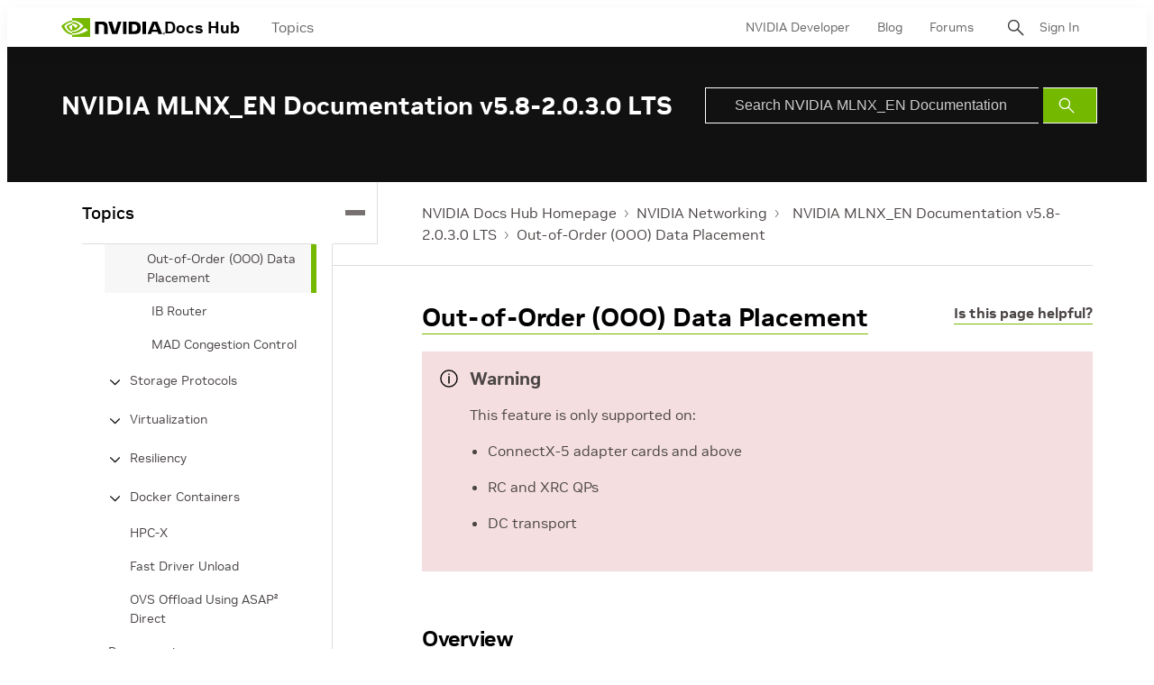

--- FILE ---
content_type: application/x-javascript;charset=utf-8
request_url: https://smetrics.nvidia.com/id?d_visid_ver=5.5.0&d_fieldgroup=A&mcorgid=F207D74D549850760A4C98C6%40AdobeOrg&mid=92186529923181811441907898665418575938&ts=1768683568182
body_size: -41
content:
{"mid":"92186529923181811441907898665418575938"}